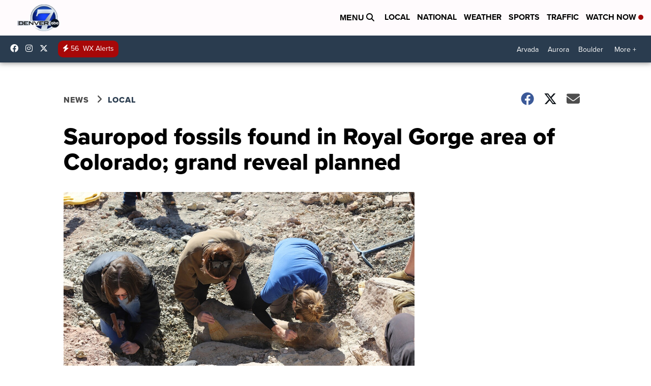

--- FILE ---
content_type: application/javascript; charset=utf-8
request_url: https://fundingchoicesmessages.google.com/f/AGSKWxVkKGdhOBT7IXJTYoj4bsoBAE_1yg18efTL_giNV4ntMJ6M7rf7cDrCMF8y6JjLOqlrLn2Hewe-Ib7t6rYCJlqZ-R9KtjEtkzNFZ4jQjK5V4pKRTUuTTfF_03RoJF3XEtfMtBrVKKMUL2xHKcrQiYd1Io3B2m6vJ0xxO2EaKrRCWY6JGydeVv4RwAQA/_/ads300X2502./affiliate_link.js-popunder./googleAdTaggingSubSec./sponsored_listings.
body_size: -1288
content:
window['22ed38a5-d108-48ce-a959-b95c088e1643'] = true;